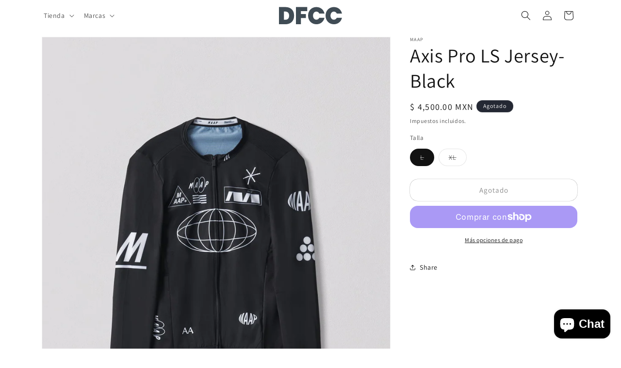

--- FILE ---
content_type: image/svg+xml
request_url: https://dfcc.mx/cdn/shop/files/Letras.svg?v=1766433439&width=180
body_size: -300
content:
<?xml version="1.0" encoding="UTF-8"?><svg id="a" xmlns="http://www.w3.org/2000/svg" viewBox="0 0 412 113"><defs><style>.b{fill:#404c55;stroke-width:0px;}</style></defs><path class="b" d="M57.46,15.21h27.45c8.86,0,18.48,1.18,26.48,6.13,11.02,6.84,17.18,19.22,17.18,35.26s-6.27,28.42-17.4,35.15c-10.05,6.01-21.29,6.01-26.26,6.01h-27.45V15.21ZM85.23,76.18c4.32,0,8.86-.35,12.32-2.59,5.08-3.07,7.57-8.96,7.57-17.1s-2.49-13.68-7.57-16.87c-3.78-2.48-8.32-2.95-12.32-2.95h-4.76v39.51h4.76Z"/><path class="b" d="M137.54,15.21h52.74v19.35h-29.72v14.51h23.78v18.76h-23.78v29.97h-23.02V15.21Z"/><path class="b" d="M233.81,75.88c-9.29,0-15.89-7.96-15.89-19.4s6.59-19.4,15.89-19.4c6.11,0,11.06,3.52,13.7,9.24h24.47c-3.95-18.56-18.74-31.11-38.18-31.11-22.8,0-39.23,17.27-39.23,41.27s16.54,41.27,39.34,41.27c19.37,0,34.06-12.47,38.04-30.94h-24.5c-2.64,5.62-7.53,9.07-13.65,9.07Z"/><path class="b" d="M316.36,75.88c-9.29,0-15.89-7.96-15.89-19.4s6.59-19.4,15.89-19.4c6.11,0,11.06,3.52,13.7,9.24h24.47c-3.95-18.56-18.74-31.11-38.18-31.11-22.8,0-39.23,17.27-39.23,41.27s16.54,41.27,39.34,41.27c19.37,0,34.06-12.47,38.04-30.94h-24.5c-2.64,5.62-7.53,9.07-13.65,9.07Z"/></svg>